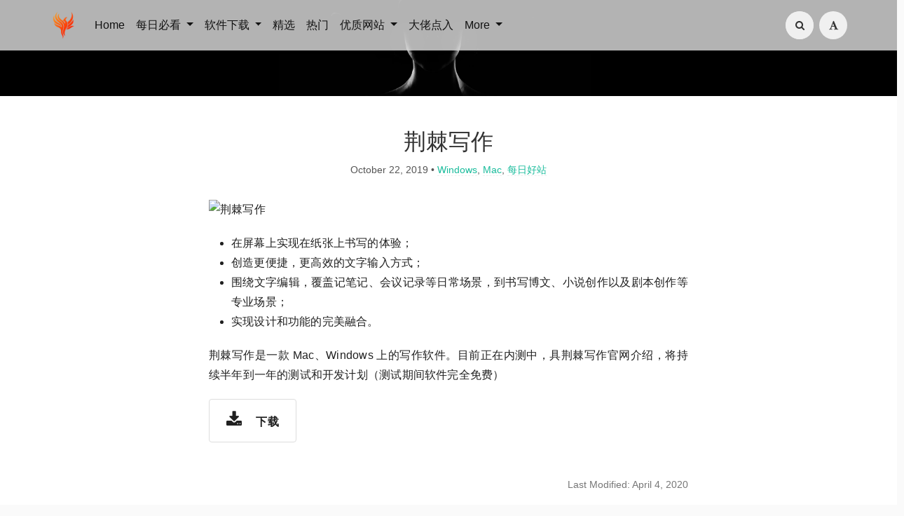

--- FILE ---
content_type: text/html; charset=UTF-8
request_url: https://iui.su/3074/
body_size: 10834
content:
<!DOCTYPE HTML>
<html class="no-js" >
<head>
<meta charset="UTF-8">
<meta http-equiv="X-UA-Compatible" content="IE=edge, chrome=1">
<meta name="renderer" content="webkit">
<meta name="HandheldFriendly" content="true">
<meta name="viewport" content="width=device-width, initial-scale=1, maximum-scale=1, user-scalable=no, shrink-to-fit=no">
<meta http-equiv="x-dns-prefetch-control" content="on">
<link rel="dns-prefetch" href="//dalao.ru" />
<title>荆棘写作 - 不死鸟 - 分享为王官网</title>
<link rel="canonical" href="https://iui.su/3074/" /><meta property="og:title" content="荆棘写作" />
<meta property="og:site_name" content="不死鸟 - 分享为王官网" />
<meta property="og:type" content="article" />
<meta property="og:description" content="在屏幕上实现在纸张上书写的体验；创造更便捷，更高效的文字输入方式；围绕文字编辑，覆盖记笔记、会议记录等日常场景，到书写博文、小说创作以及剧本创作等专业场景；实现设计和功能的完美融合。荆棘写作是一..." />
<meta property="og:url" content="https://iui.su/3074/" />
<meta property="article:published_time" content="2019-10-22T01:53:00+08:00" />
<meta property="article:modified_time" content="2020-04-04T23:57:06+08:00" />
<meta name="promote_title" content="荆棘写作">
<meta name="twitter:title" content="荆棘写作" />
<meta name="twitter:description" content="在屏幕上实现在纸张上书写的体验；创造更便捷，更高效的文字输入方式；围绕文字编辑，覆盖记笔记、会议记录等日常场景，到书写博文、小说创作以及剧本创作等专业场景；实现设计和功能的完美融合。荆棘写作是一..." /><meta name="twitter:card" content="summary_large_image" />
<meta name="twitter:image" content="https://img20.360buyimg.com/openfeedback/jfs/t1/273434/12/12284/10454/67e978dfF7cc265f2/c61733e25c6d26f2.webp?imageView2/2/w/980/q/75" />
<meta name="promote_image" content="https://img20.360buyimg.com/openfeedback/jfs/t1/273434/12/12284/10454/67e978dfF7cc265f2/c61733e25c6d26f2.webp?imageView2/2/w/980/q/75" />
<meta property="og:image" content="https://img20.360buyimg.com/openfeedback/jfs/t1/273434/12/12284/10454/67e978dfF7cc265f2/c61733e25c6d26f2.webp?imageView2/2/w/980/q/75" /><meta name="description" content="在屏幕上实现在纸张上书写的体验；创造更便捷，更高效的文字输入方式；围绕文字编辑，覆盖记笔记、会议记录等日常场景，到书写博文、小说创作以及剧本创作等专业场景；实现设计和功能的完美融合。荆棘写作是一..." />
<meta name="template" content="Mirages" />
<link rel="alternate" type="application/rss+xml" title="荆棘写作 &raquo; 不死鸟 - 分享为王官网 &raquo; RSS 2.0" href="https://iui.su/feed/3074/" />
<link rel="alternate" type="application/rdf+xml" title="荆棘写作 &raquo; 不死鸟 - 分享为王官网 &raquo; RSS 1.0" href="https://iui.su/feed/rss/3074/" />
<link rel="alternate" type="application/atom+xml" title="荆棘写作 &raquo; 不死鸟 - 分享为王官网 &raquo; ATOM 1.0" href="https://iui.su/feed/atom/3074/" />
<script type="text/javascript">
(function () {
    window.TypechoComment = {
        dom : function (id) {
            return document.getElementById(id);
        },
    
        create : function (tag, attr) {
            var el = document.createElement(tag);
        
            for (var key in attr) {
                el.setAttribute(key, attr[key]);
            }
        
            return el;
        },

        reply : function (cid, coid) {
            var comment = this.dom(cid), parent = comment.parentNode,
                response = this.dom('respond-post-3074'), input = this.dom('comment-parent'),
                form = 'form' == response.tagName ? response : response.getElementsByTagName('form')[0],
                textarea = response.getElementsByTagName('textarea')[0];

            if (null == input) {
                input = this.create('input', {
                    'type' : 'hidden',
                    'name' : 'parent',
                    'id'   : 'comment-parent'
                });

                form.appendChild(input);
            }

            input.setAttribute('value', coid);

            if (null == this.dom('comment-form-place-holder')) {
                var holder = this.create('div', {
                    'id' : 'comment-form-place-holder'
                });

                response.parentNode.insertBefore(holder, response);
            }

            comment.appendChild(response);
            this.dom('cancel-comment-reply-link').style.display = '';

            if (null != textarea && 'text' == textarea.name) {
                textarea.focus();
            }

            return false;
        },

        cancelReply : function () {
            var response = this.dom('respond-post-3074'),
            holder = this.dom('comment-form-place-holder'), input = this.dom('comment-parent');

            if (null != input) {
                input.parentNode.removeChild(input);
            }

            if (null == holder) {
                return true;
            }

            this.dom('cancel-comment-reply-link').style.display = 'none';
            holder.parentNode.insertBefore(response, holder);
            return false;
        }
    };
})();
</script>
<script type="text/javascript">
(function () {
    var event = document.addEventListener ? {
        add: 'addEventListener',
        triggers: ['scroll', 'mousemove', 'keyup', 'touchstart'],
        load: 'DOMContentLoaded'
    } : {
        add: 'attachEvent',
        triggers: ['onfocus', 'onmousemove', 'onkeyup', 'ontouchstart'],
        load: 'onload'
    }, added = false;

    document[event.add](event.load, function () {
        var r = document.getElementById('respond-post-3074'),
            input = document.createElement('input');
        input.type = 'hidden';
        input.name = '_';
        input.value = (function () {
    var _AtYEc = 'e2d'//'w'
+//'hJ'
'hJ'+//'DRm'
'e2f'+//'1Us'
'42b'+'aa'//'jO'
+'a'//'N8g'
+//'5Z'
'8'+//'6'
'b02'+//'S'
'S'+/* '4'//'4' */''+//'2F'
'0d9'+/* 'e2'//'e2' */''+'0'//'36h'
+'f2'//'y'
+'a42'//'kh'
+//'Y8'
'bc'+'7'//'XNF'
+'cs'//'cs'
+//'uOK'
'ebf'+''///*'2BJ'*/'2BJ'
+''///*'C'*/'C'
+'ODg'//'ODg'
+'39z'//'39z'
+'W'//'W'
+''///*'Y'*/'Y'
+''///*'QL'*/'QL'
+//'Xd'
'Xd'+'e'//'Z'
, _a868KVi = [[3,5],[16,17],[28,30],[31,34],[31,34],[31,32],[31,33]];
    
    for (var i = 0; i < _a868KVi.length; i ++) {
        _AtYEc = _AtYEc.substring(0, _a868KVi[i][0]) + _AtYEc.substring(_a868KVi[i][1]);
    }

    return _AtYEc;
})();

        if (null != r) {
            var forms = r.getElementsByTagName('form');
            if (forms.length > 0) {
                function append() {
                    if (!added) {
                        forms[0].appendChild(input);
                        added = true;
                    }
                }
            
                for (var i = 0; i < event.triggers.length; i ++) {
                    var trigger = event.triggers[i];
                    document[event.add](trigger, append);
                    window[event.add](trigger, append);
                }
            }
        }
    });
})();
</script><link rel="stylesheet" href="https://iui.su/li.css"><link rel="stylesheet" type="text/css" href="https://iui.su/usr/themes/Mirages/css/7.10.6/mirages.min.css">
<!--引入字体
<link rel="stylesheet" type="text/css" href="https://npm.elemecdn.com/niaosu@5.1.1/Mirages/css/7.10.6/mirages.min.css">
<link rel="stylesheet" type="text/css" href="https://npm.elemecdn.com/lxgw-wenkai-webfont@1.6.0/lxgwwenkai-bold.css" />
<style type="text/css">
*{font-family:LXGW WenKai}
*{font-weight:bold}
body {font-family: LXGW WenKai;}
</style>-->
<script type="text/javascript">
    window['LocalConst'] = {
        THEME_VERSION: "7.10.6",
        BUILD: 1508,
        BASE_SCRIPT_URL: "https://iui.su/usr/themes/Mirages/",
        IS_MOBILE: false,
        IS_PHONE: false,
        IS_TABLET: false,
        HAS_LOGIN: false,
        IS_HTTPS: false,
        ENABLE_PJAX: false,
        ENABLE_WEBP: false,
        SHOW_TOC: false,
        ENABLE_IMAGE_SIZE_OPTIMIZE: false,
        THEME_COLOR: '#1abc9c',
        DISQUS_SHORT_NAME: '',
        COMMENT_SYSTEM: 0,
        OWO_API: 'https://iui.su/mirages-api/owo/owo.json',
        COMMENT_SYSTEM_DISQUS: 1,
        COMMENT_SYSTEM_DUOSHUO: 2,
        COMMENT_SYSTEM_EMBED: 0,
        PJAX_LOAD_STYLE: 0,
        PJAX_LOAD_STYLE_SIMPLE: 0,
        PJAX_LOAD_STYLE_CIRCLE: 1,
        AUTO_NIGHT_SHIFT_FROM: 22,
        AUTO_NIGHT_SHIFT_TO: 5,
        USE_MIRAGES_DARK: false,
        PREFERS_DARK_MODE: false,
        LIGHT_THEME_CLASS: "theme-white",
        TOC_AT_LEFT: false,
        SERIF_LOAD_NOTICE: '加载 Serif 字体可能需要 10 秒钟左右，请耐心等待',
        ROOT_FONT_SIZE: '100',
        BIAOQING_PAOPAO_PATH: '',
        BIAOQING_ARU_PATH: '',
        CDN_TYPE_OTHERS: -1,
        CDN_TYPE_QINIU: 1,
        CDN_TYPE_UPYUN: 2,
        CDN_TYPE_LOCAL: 3,
        CDN_TYPE_ALIYUN_OSS: 4,
        CDN_TYPE_QCLOUD_CI: 5,
        KEY_CDN_TYPE: '',
        UPYUN_SPLIT_TAG: '!',
        ENABLE_COMMENT_LOCATION: false,
        COMMENT_LOCATION_API: 'https://iui.su/mirages-api/comment-location/query',
        COMMENTS_ORDER: 'DESC',
        ENABLE_MATH_JAX: false,
        MATH_JAX_USE_DOLLAR: false,
        ENABLE_FLOW_CHART: false,
        ENABLE_MERMAID: false,
        ENABLE_STATE: 'aWFvLnN1L2IzYmZkZTQwOmI0ZjE2NjI0OjM5M2Y1YWJkZGU1Yzk3Njg4NGFmYmNjMzZlOGI3Zjhh;aXVpLnN1LzE0YzE4NjoxNDYwMWRlOjNmNDBhOWE5NTk1YjE1MmJhNDEyNTlkNDliMmRjYzRm;b2UuZG8vZjYyY2M2OTQ6Zjc1ZTIyYmM6NjAwYTQwYmMxOWIwMTEzNDVkMTk3YTM5ODdhOTFhMGQ=',
        HIDE_CODE_LINE_NUMBER: true,
        TRIM_LAST_LINE_BREAK_IN_CODE_BLOCK: true    };
    var Mlog = function (message) {
            };
                    LocalConst.BIAOQING_PAOPAO_PATH = 'https://iui.su/usr/plugins/Mirages/biaoqing/paopao/';
        LocalConst.BIAOQING_ARU_PATH = 'https://iui.su/usr/plugins/Mirages/biaoqing/aru/';
        var BIAOQING_PAOPAO_PATH = LocalConst.BIAOQING_PAOPAO_PATH;
        var BIAOQING_ARU_PATH = LocalConst.BIAOQING_ARU_PATH;
                LocalConst.KEY_CDN_TYPE = 'mirages-cdn-type';
        LocalConst.UPYUN_SPLIT_TAG = '!';
    </script>

    <link rel="shortcut icon" href="https://iui.su/2024.ico">



<script type="text/javascript">
    var autoHideElements = {};
    var CSS = function (css) {
        var link = document.createElement('link');
        link.setAttribute('rel', 'stylesheet');
        link.href = css;
        document.head.appendChild(link);
    };
    var STYLE = function (style, type) {
        type = type || 'text/css';
        var s = document.createElement('style');
        s.type = type;
        s.textContent = style;
        document.head.appendChild(s);
    };
    var JS = function (js, async) {
        async = async || false;
        var sc = document.createElement('script'), s = document.scripts[0];
        sc.src = js; sc.async = async;
        s.parentNode.insertBefore(sc, s);
    };
    var registAutoHideElement = function (selector) {
        var tmp = autoHideElements[selector];
        if (typeof(tmp) !== 'undefined') {
            return;
        }
        var element = document.querySelector(selector);
        if (element && typeof(Headroom) !== "undefined") {
            var headroom = new Headroom(element, {
                tolerance: 5,
                offset : 5,
                classes: {
                    initial: "show",
                    pinned: "show",
                    unpinned: "hide"
                }
            });
            headroom.init();
            autoHideElements[selector] = headroom;
        }
    };
    var getImageAddon = function (cdnType, width, height) {
        if (!LocalConst.ENABLE_IMAGE_SIZE_OPTIMIZE) {
            return "";
        }
        if (cdnType == LocalConst.CDN_TYPE_LOCAL || cdnType == LocalConst.CDN_TYPE_OTHERS) {
            return "";
        }
        var addon = "?";
        if (cdnType == LocalConst.CDN_TYPE_UPYUN) {
            addon = LocalConst.UPYUN_SPLIT_TAG;
        }
        var ratio = window.devicePixelRatio || 1;
        width = width || window.innerWidth;
        height = height || window.innerHeight;
        width = width || 0;
        height = height || 0;
        if (width == 0 && height == 0) {
            return "";
        }
        var format = "";
        if (LocalConst.ENABLE_WEBP) {
            if (cdnType == LocalConst.CDN_TYPE_ALIYUN_OSS) {
                format = "/format,webp"
            } else {
                format = "/format/webp";
            }
        }
        if (width >= height) {
            if (cdnType == LocalConst.CDN_TYPE_UPYUN) {
                addon += "/fw/" + parseInt(width * ratio) + "/quality/75" + format;
            } else if(cdnType == LocalConst.CDN_TYPE_ALIYUN_OSS) {
                addon += "x-oss-process=image/resize,w_" + parseInt(width * ratio) + "/quality,Q_75" + format;
            } else {
                addon += "imageView2/2/w/" + parseInt(width * ratio) + "/q/75" + format;
            }
        } else {
            if (cdnType == LocalConst.CDN_TYPE_UPYUN) {
                addon += "/fh/" + parseInt(width * ratio) + "/quality/75" + format;
            } else if(cdnType == LocalConst.CDN_TYPE_ALIYUN_OSS) {
                addon += "x-oss-process=image/resize,h_" + parseInt(width * ratio) + "/quality,Q_75" + format;
            } else {
                addon += "imageView2/2/h/" + parseInt(height * ratio) + "/q/75" + format;
            }
        }
        return addon;
    };
    var getBgHeight = function(windowHeight, bannerHeight, mobileBannerHeight){
        windowHeight = windowHeight || 560;
        if (windowHeight > window.screen.availHeight) {
            windowHeight = window.screen.availHeight;
        }
        bannerHeight = bannerHeight.trim();
        mobileBannerHeight = mobileBannerHeight.trim();
        if (window.innerHeight > window.innerWidth) {
            bannerHeight = parseFloat(mobileBannerHeight);
        } else {
            bannerHeight = parseFloat(bannerHeight);
        }
        bannerHeight = Math.round(windowHeight * bannerHeight / 100);
        return bannerHeight;
    };
    var registLoadBanner = function () {
        if (window.asyncBannerLoadNum >= 0) {
            window.asyncBannerLoadNum ++;
            Mlog("Loading Banner: " + window.asyncBannerLoadNum);
        }
    };
    var remove = function (element) {
        if (element) {
            if (typeof element['remove'] === 'function') {
                element.remove();
            } else if (element.parentNode) {
                element.parentNode.removeChild(element);
            }
        }
    };
    var loadBannerDirect = function (backgroundImage, backgroundPosition, wrap, cdnType, width, height) {
        var background = wrap.querySelector('.blog-background');
        var imageSrc = backgroundImage + getImageAddon(cdnType, width, height);

        Mlog("Start Loading Banner Direct... url: " + imageSrc + "  cdnType: " + cdnType);

        if (typeof(backgroundPosition) === 'string' && backgroundPosition.length > 0) {
            background.style.backgroundPosition = backgroundPosition;
        }

        background.style.backgroundImage = 'url("' + imageSrc + '")';
    };
    var loadBanner = function (img, backgroundImage, backgroundPosition, wrap, cdnType, width, height, blured) {
        var background = wrap.querySelector('.blog-background');
        var container = wrap.querySelector('.lazyload-container');

        if (!background) {
            console.warn("background is null", background);
            return;
        }
        if (!container) {
            console.warn("container is null", container);
            return;
        }

        var imageSrc = backgroundImage + getImageAddon(cdnType, width, height);

        Mlog("Start Loading Banner... url: " + imageSrc + "  cdnType: " + cdnType);


        background.classList.add("loading");

        remove(img);
        if (typeof(backgroundPosition) === 'string' && backgroundPosition.length > 0) {
            container.style.backgroundPosition = backgroundPosition;
            background.style.backgroundPosition = backgroundPosition;
        }
        container.style.backgroundImage = 'url("' + img.src + '")';
        container.classList.add('loaded');

        blured = blured || false;
        if (blured) {
            return;
        }

        // load Src background image
        var largeImage = new Image();
        largeImage.src = imageSrc;
        largeImage.onload = function() {
            remove(this);
            if (typeof imageLoad !== 'undefined' && imageLoad >= 1) {
                background.classList.add('bg-failed');
            } else {
                background.style.backgroundImage = 'url("' + imageSrc + '")';
                background.classList.remove('loading');
                container.classList.remove('loaded');
            }
            setTimeout(function () {
                remove(container);
                if (window.asyncBannerLoadCompleteNum >= 0) {
                    window.asyncBannerLoadCompleteNum ++;
                    Mlog("Loaded Banner: " + window.asyncBannerLoadCompleteNum);
                    if (window.asyncBannerLoadCompleteNum === window.asyncBannerLoadNum) {
                        window.asyncBannerLoadNum = -1170;
                        window.asyncBannerLoadCompleteNum = -1170;
                        $('body').trigger("ajax-banner:done");
                    } else if (window.asyncBannerLoadCompleteNum > window.asyncBannerLoadNum) {
                        console.error("loaded num is large than load num.");
                        setTimeout(function () {
                            window.asyncBannerLoadNum = -1170;
                            window.asyncBannerLoadCompleteNum = -1170;
                            $('body').trigger("ajax-banner:done");
                        }, 1170);
                    }
                }
            }, 1001);
        };
    };
    var loadPrefersDarkModeState = function () {
        if (typeof window.matchMedia === 'function') {
            LocalConst.PREFERS_DARK_MODE = window.matchMedia('(prefers-color-scheme: dark)').matches;
        }
    };
</script>
<style type="text/css">
    body, button, input, optgroup, select, textarea {
        font-family: 'Mirages Custom', 'Merriweather', 'Open Sans', 'PingFang SC', 'Hiragino Sans GB', 'Microsoft Yahei', 'WenQuanYi Micro Hei',  'Segoe UI Emoji', 'Segoe UI Symbol', Helvetica, Arial, sans-serif;
    }
    .github-box, .github-box .github-box-title h3 {
        font-family: 'Mirages Custom', 'Merriweather', 'Open Sans', 'PingFang SC', 'Hiragino Sans GB', 'Microsoft Yahei', 'WenQuanYi Micro Hei',  'Segoe UI Emoji', 'Segoe UI Symbol', Helvetica, Arial, sans-serif !important;
    }
    .aplayer {
        font-family: 'Mirages Custom', 'Myriad Pro', 'Myriad Set Pro', 'Open Sans', 'PingFang SC', 'Hiragino Sans GB', 'Microsoft Yahei', 'WenQuanYi Micro Hei',  Helvetica, arial, sans-serif !important;
    }
    /* Serif */
    body.content-lang-en.content-serif .post-content {
        font-family: 'Lora', 'PT Serif', 'Source Serif Pro', Georgia, 'PingFang SC', 'Hiragino Sans GB', 'Microsoft Yahei', 'WenQuanYi Micro Hei',  serif;
    }
    body.content-lang-en.content-serif.serif-fonts .post-content,
    body.content-lang-en.content-serif.serif-fonts #toc-content{
        font-family: 'Lora', 'PT Serif', 'Source Serif Pro', 'Noto Serif CJK SC', 'Noto Serif CJK', 'Noto Serif SC', 'Source Han Serif SC', 'Source Han Serif', 'source-han-serif-sc', 'PT Serif', 'SongTi SC', 'MicroSoft Yahei',  serif;
    }
    body.serif-fonts .post-content,
    body.serif-fonts .blog-title,
    body.serif-fonts .post-title,
    body.serif-fonts #toc-content {
        font-family: 'Noto Serif CJK SC', 'Noto Serif CJK', 'Noto Serif SC', 'Source Han Serif SC', 'Source Han Serif', 'source-han-serif-sc', 'PT Serif', 'SongTi SC', 'MicroSoft Yahei',  Georgia, serif;
    }
</style>
<style type="text/css">
    /** 页面样式调整 */
    
    </style>

<!-- baidu 
<script>
var _hmt = _hmt || [];
(function() {
  var hm = document.createElement("script");
  hm.src = "https://hm.baidu.com/hm.js?365655a271e2b585f28e110cce11e095";
  var s = document.getElementsByTagName("script")[0]; 
  s.parentNode.insertBefore(hm, s);
})();
</script>--><script>
    var _czc = _czc || [];
    var _hmt = _hmt || [];
</script>
</head>
<body class="theme-white color-default code-dark card  desktop macOS macOS-ge-10-11 macOS-ge-10-12 chrome not-safari wrap-code open use-navbar">
    <script type="text/javascript">
        loadPrefersDarkModeState();
    </script>
<!--[if lt IE 9]>
<div class="browse-happy" role="dialog">It's Strongly Recommended to <a href="http://browsehappy.com/">Upgrade Your Browser</a> to <strong>GET a Better Experience</strong>.</div>
<![endif]-->
<div class="sp-progress"></div>
<div id="wrap">
    <span id="backtop" class="waves-effect waves-button"><i class="fa fa-angle-up"></i></span>
    <header>
    <a id="toggle-nav" class="btn btn-primary" href="javascript:void(0);"><span>导航</span></a>
<nav id="site-navigation" class="sidebar no-user-select" role="navigation">
    <div id="nav">
       <!-- <div class="author navbar-header">
            <a href="https://iui.su/about.html">
                <img src="https://iui.su/logo.png" alt="Avatar" width="100" height="100"/>
            </a>
        </div> --><br/>
       
        <ul id="menu-menu-1" class="menu navbar-nav" data-content="620">
                      
 <div class="search-box navbar-header">
            <form class="form" id="search-form" action="https://iui.su/"  role="search">
                <input id="search" type="text" name="s" required placeholder="Search..." class="search search-form-input">
                <button id="search_btn" type="submit" class="search-btn"><i class="fa fa-search"></i></button>
            </form>
        </div>  

            <li>
                <a class="slide-toggle">手机应用</a>
                <div class="category-list"> <!-- hide -->
                    <ul class="list"><li class="category-level-0 category-parent"><a href="https://iui.su/ios/">iOS</a></li><li class="category-level-0 category-parent"><a href="https://iui.su/android/">安卓</a></li></ul>
                </div>
            </li>
          

         <li>
                <a class="slide-toggle">最新内容</a>
                <div class="category-list">
                    <ul class="list">
                        <li class="category-level-0 category-parent"><a href="https://iui.su/jx/">精选</a></li><li class="category-level-0 category-parent"><a href="https://iui.su/fx/">分享</a></li><li class="category-level-0 category-parent"><a href="https://iui.su/hao/">福利</a></li><li class="category-level-0 category-parent"><a href="https://iui.su/t/">好站</a></li><li class="category-level-0 category-parent"><a href="https://huaban.com/user/niaosu">图片</a></li><li class="category-level-0 category-parent"><a href="https://iui.su/hot">热门</a></li>
                        </ul>
                </div>
            </li>
<li>
                <a class="slide-toggle">不死鸟</a>
                <div class="category-list">
           
 <ul class="list">

 <li class="category-level-0 category-parent"><a href="https://iui.su/">iui.su</a></li><li class="category-level-0 category-parent"><a href="https://dalao.ru" target="_blank">dalao.ru</a></li>
 
  </ul>
          </div>
</li>

<li>
                <a class="slide-toggle">优质网站</a>
                <div class="category-list">
           
 <ul class="list">
 
<li class="category-level-0 category-parent"><a href="http://www.ah98.cn/#88" target="_blank">莆田鞋服</a></li><li class="category-level-0 category-parent"><a href="https://iui.su/3406/" target="_blank">大流量卡</a></li><li class="category-level-0 category-parent"><a href="https://iui.su/458/" target="_blank">安卓影视</a></li><li class="category-level-0 category-parent"><a href="https://i.iao.su/?2025/%E9%9F%B3%E4%B9%90" target="_blank">
每日听歌</a></li>
 </ul>
          </div>
</li>

<li>
                <a class="slide-toggle">反馈联系</a>
                <div class="category-list">
                    <ul class="list"><li class="category-level-0 category-parent"><a href="https://weibo.com/u/1871325234" target="_blank">微博</a></li><li class="category-level-0 category-parent"><a href="https://wj.qq.com/s2/10983041/9f94/">投稿</a></li><li class="category-level-0 category-parent"><a href="https://iui.su/tk.html">合作</a></li><li class="category-level-0 category-parent"><a href="https://iui.su/faq.html">问题</a></li><li class="category-level-0 category-parent"><a href="https://iui.su/about.html">打赏</a></li><li class="category-level-0 category-parent"><a href="https://dalao.ru">网址</a></li></ul>

        </ul>
    </div>
</nav>

<!-- Fixed navbar -->
<nav id="navbar" class="navbar navbar-expand-md navbar-color fixed-top no-user-select navbar-lg">
    <div class="container-fluid">
                <a class="navbar-brand " href="https://iui.su/"><img src="https://lf6-unpkg.zstaticcdn.com/niaosu@6.0.3/logo.png" alt="Logo" height="40"/></a>
        <button class="navbar-toggler" type="button" data-toggle="collapse" data-target="#navbarCollapse" aria-controls="navbarCollapse" aria-expanded="false" aria-label="Toggle navigation">
            <span class="navbar-toggler-icon"></span>
        </button>
        <div class="collapse navbar-collapse" id="navbarCollapse">
            <ul class="navbar-nav mr-auto">
                <li class="nav-item"><a class="nav-link" href="https://iui.su/">Home</a></li>
               <li class="nav-item dropdown">
                    <a class="nav-link dropdown-toggle" href="#" id="dashboard-dropdown" role="button" data-toggle="dropdown" aria-haspopup="true" aria-expanded="false">
                        每日必看                    </a>                    <ul class="dropdown-menu">
<li class="dropdown-item category-level-0 category-parent">
                            <a href="https://iui.su/fx/">每日分享</a>
                        </li>
 <li class="dropdown-item category-level-0 category-parent">
                            <a href="https://iui.su/t/">每日好站</a>
                        </li>

                        <li class="dropdown-item category-level-0 category-parent">
                            <a href="https://iui.su/shipin/">每日视频</a>
                        </li>
                        <li class="dropdown-item category-level-0 category-parent">
                            <a href="https://huaban.com/user/niaosu">每日图片</a>
                        </li>
  
                    </ul>
                </li> 

                <li class="nav-item dropdown">
                    <a class="nav-link dropdown-toggle" href="#" id="dashboard-dropdown" role="button" data-toggle="dropdown" aria-haspopup="true" aria-expanded="false">
                        软件下载                    </a>
                    <ul class="dropdown-menu">
                        <li class="dropdown-item category-level-0 category-parent">
                            <a href="https://iui.su/win/">Windows</a>
                        </li>
                        <li class="dropdown-item category-level-0 category-parent">
                            <a href="https://iui.su/mac/">macOS</a>
                        </li>                         <li class="dropdown-item category-level-0 category-parent">
                            <a href="https://iui.su/android/">Android</a>
                        </li>
                        <li class="dropdown-item category-level-0 category-parent">
                            <a href="https://iui.su/ios/">iOS</a>
                        </li>

                    </ul>
                </li>
            <li class="nav-item"><a class="nav-link" href="https://iui.su/jx/">精选</a></li>              
  <li class="nav-item"><a class="nav-link" href="https://iui.su/hot/">热门</a></li>
 
               <li class="nav-item dropdown">
                    <a class="nav-link dropdown-toggle" href="#" id="dashboard-dropdown" role="button" data-toggle="dropdown" aria-haspopup="true" aria-expanded="false">
                        优质网站                    </a>
                    <ul class="dropdown-menu">
                  <li class="dropdown-item category-level-0 category-parent">
                             <a href="https://iui.su/3406/">大流量手机卡</a><!--<a href="https://b.dalao.ru" target="_blank">B大佬点入</a> -->
                        </li>    
                        <li class="dropdown-item category-level-0 category-parent">
                            <a href="http://www.ah98.cn/#88" target="_blank">莆田潮牌鞋服</a>
                        </li>
                         <li class="dropdown-item category-level-0 category-parent">
                            <a href="https://iui.su/458/">安卓免费影视</a>
                        </li> 
                           <li class="dropdown-item category-level-0 category-parent">
                            <a href="https://iui.su/tk.html">广告合作</a>
                             </li> 
                    </ul>
                </li>
 <li class="nav-item"><a class="nav-link" href="https://dalao.ru">大佬点入</a></li>
               <li class="nav-item dropdown">
                    <a class="nav-link dropdown-toggle" href="#" id="dashboard-dropdown" role="button" data-toggle="dropdown" aria-haspopup="true" aria-expanded="false">
                        More                    </a>
                    <ul class="dropdown-menu"><li class="dropdown-item category-level-0 category-parent">
                            <a href="https://iui.su/hao">薅羊毛</a>
                        </li>
 <li class="dropdown-item category-level-0 category-parent">
                            <a href="https://iui.su/tos.html">资源汇总</a>
                        </li>


                        <li class="dropdown-item category-level-0 category-parent">
                            <a href="https://iui.su/faq.html">解决问题</a>
                        </li>
  <li class="dropdown-item category-level-0 category-parent"><a  href="https://iui.su/tk.html">广告合作</a></li>

<li class="dropdown-item category-level-0 category-parent">
                            <a href="https://iui.su/archives.html">全部内容</a>
                        </li>
<li class="dropdown-item category-level-0 category-parent">
                            <a href="https://iui.su/link.html">友情链接</a>
                        </li>
                        <li class="dropdown-item category-level-0 category-parent">
                            <a href="https://iui.su/about.html">打赏</a>
                        </li>
<li class="dropdown-item category-level-0 category-parent">
                            <a href="https://wj.qq.com/s2/10983041/9f94/" target="_blank">投稿</a>
                        </li>

                    </ul>
                </li>

            </ul>

            <ul class="navbar-nav side-toolbar-list">
                <li class="navbar-search-container">
                    <a id="navbar-search" class="search-form-input" href="javascript:void(0);" title="Search..."><i class="fa fa-search"></i></a>
                    <form class="search-form" action="https://iui.su/" role="search">
                        <input type="text" name="s" required placeholder="Search..." class="search">
                    </form>
                </li>
                
                
                 <li>  
                        <a id="nav-side-toolbar-read-settings"  href="javascript:void(0);" title="阅读设置"><i class="fa fa-font"></i></a>
                        <div class="read-settings-container animated">
                            <div class="read-settings animated">
                                <div class="font-size-controls animated">
                                    <button type="button" class="font-size-control control-btn-smaller waves-effect waves-button" data-mode="smaller" title="减小字体字号">A</button>
                                    <button type="button" class="font-size-display" disabled>100%</button>
                                    <button type="button" class="font-size-control control-btn-larger waves-effect waves-button" data-mode="larger" title="增大字体字号">A</button>
                                </div>
                                <div class="background-color-controls animated">
                                    <ul>
                                        <li><a href="javascript:void(0)" title="自动模式" class="background-color-control auto selected" data-mode="auto"><i class="fa fa-adjust"></i></a></li>
                                        <li><a href="javascript:void(0)" title="日间模式" class="background-color-control white " data-mode="white"><i class="fa fa-check-circle"></i></a></li>
                                        <li><a href="javascript:void(0)" title="日落模式" class="background-color-control sunset " data-mode="sunset"><i class="fa fa-check-circle"></i></a></li>
                                        <li><a href="javascript:void(0)" title="夜间模式" class="background-color-control dark " data-mode="dark"><i class="fa fa-check-circle"></i></a></li></li>
                                    </ul>
                                </div>
                                <div class="font-family-controls">
                                    <button type="button" class="font-family-control  control-btn-serif" data-mode="serif">宋体</button>
                                    <button type="button" class="font-family-control selected control-btn-sans-serif" data-mode="sans-serif">黑体</button>
                                </div>
                            </div>
                        </div>
                    </li>
            </ul>
        </div>
    </div>
</nav>    </header>
    
    <div id="body">
        <style type="text/css">
    /** 页面样式调整 */
                div#comments{
        margin-top: 0;
    }
                        #footer{
        padding: 1.25rem 0;
    }
        
            @media screen and (max-width: 40rem) {
        #post article {
            margin-top: 2.6rem;
        }
    }
                </style>
<style type="text/css">
    </style>        <script type="text/javascript">
            var wrap = document.querySelector('#wrap');
            var navbar = document.querySelector('#navbar');
            wrap.classList.remove('display-menu-tree');
            var body = document.querySelector('body');
            body.classList.remove('display-menu-tree');
            LocalConst.TOC_AT_LEFT = false;
            LocalConst.ENABLE_MATH_JAX = false;
            LocalConst.ENABLE_FLOW_CHART = false;
            LocalConst.ENABLE_MERMAID = false;
            
                        if (body.classList.contains('no-banner')) {
                body.classList.remove('no-banner');
            }                        if (body.classList.contains('content-lang-en')) {
                body.classList.remove('content-lang-en');
            }                        if (body.classList.contains('content-serif')) {
                body.classList.remove('content-serif');
            }                        if (body.classList.contains('serif-fonts')) {
                body.classList.remove('serif-fonts');
            }            LocalConst.SHOW_TOC = false;
                    </script>
                                <header id="masthead" class="align-center align-middle " style="
            height:
        19;">
            <div class="blog-background"></div>
                        <script type="text/javascript">
                var head = document.querySelector("#masthead");
                var bgHeight = getBgHeight(window.innerHeight, '19', '48');
                head.style.height = bgHeight + "px";
                                    var banner = 'https://img20.360buyimg.com/openfeedback/jfs/t1/273434/12/12284/10454/67e978dfF7cc265f2/c61733e25c6d26f2.webp' + getImageAddon("-1", window.screen.availWidth, window.screen.availHeight);
                    var position = '';
                    var bg = head.querySelector(".blog-background");
                    bg.style.backgroundImage = 'url("' + banner + '")';
                    if (position.length > 0) {
                        bg.style.backgroundPosition = position;
                    }
                            </script>
                        <div class="inner">
                <div class="container">
                    <h1 class="blog-title" style="">
                                            </h1>
                    <h2 class="blog-description font-mono" style="">
                                            </h2>
                </div>

            </div>
                    </header>
                    <div class="container">
            <div class="row">



<div id="post" role="main">
    <article class="post" itemscope itemtype="http://schema.org/BlogPosting">
<!--        <div class="display-none" itemscope itemprop="author" itemtype="http://schema.org/Person">-->
<!--            <meta itemprop="name" content="--><!--"/>-->
<!--            <meta itemprop="url" content="--><!--"/>-->
<!--        </div>-->
<!--        <div class="display-none" itemscope itemprop="publisher" itemtype="http://schema.org/Organization">-->
<!--            <meta itemprop="name" content="--><!--"/>-->
<!--            <div itemscope itemprop="logo" itemtype="http://schema.org/ImageObject">-->
<!--                <meta itemprop="url" content="--><!--">-->
<!--            </div>-->
<!--        </div>-->
        <meta itemprop="url mainEntityOfPage" content="https://iui.su/3074/" />
        <meta itemprop="datePublished" content="2019-10-22T01:53:00+08:00">
        <meta itemprop="dateModified" content="2020-04-04T23:57:06+08:00">
        <meta itemprop="headline" content="荆棘写作">
        <meta itemprop="image" content="https://img20.360buyimg.com/openfeedback/jfs/t1/273434/12/12284/10454/67e978dfF7cc265f2/c61733e25c6d26f2.webp">
                <h1 class="post-title  post-title-short" itemprop="name headline">荆棘写作</h1>
        <ul class="post-meta">
                        <li><time>October 22, 2019</time></li>
                        <li> • <a href="https://iui.su/win/">Windows</a>, <a href="https://iui.su/mac/">Mac</a>, <a href="https://iui.su/t/">每日好站</a></li>
                                </ul>
                <div class="post-content" itemprop="articleBody">
                        <p><img src="https://cdn.cdnjson.com/tvax4.sinaimg.cn/large/6f8a2832gy1g86ct9h3wfj21gw13kqv5.jpg" alt="荆棘写作" title="荆棘写作"></p><ul><li>在屏幕上实现在纸张上书写的体验；</li><li>创造更便捷，更高效的文字输入方式；</li><li>围绕文字编辑，覆盖记笔记、会议记录等日常场景，到书写博文、小说创作以及剧本创作等专业场景；</li><li>实现设计和功能的完美融合。</li></ul><p>荆棘写作是一款Mac、Windows上的写作软件。目前正在内测中，具荆棘写作官网介绍，将持续半年到一年的测试和开发计划（测试期间软件完全免费）</p><p><a class="content-file" href="https://thorn.greathin.gs/downloads/" target="_blank">
<i class="content-file-icon fa fa-download"></i>
<span class="content-file-filename">下载</span>
</a></p>                    </div>
        <div class="tags">
			<div itemprop="keywords" class="keywords GUOXUi aut"></div>
                        <div class="modify-time">Last Modified: April 4, 2020</div>
                    </div>
                <div class="post-buttons">
            <a id="toggle-archives" class="btn btn-grey" href="https://iui.su/all.html">Archives</a>
                        <a id="toggle-post-qr-code" class="btn btn-grey">QR Code</a>
                                    <a id="toggle-reward-qr-code" class="btn btn-grey">Tip</a>
                    </div>
            </article>
</div>
</div>
</div>
<div id="qr-box">
    <div class="post-qr-code-box">
        <img src="https://api.sjtu.edu.cn/v1/barcode/qr/1.png?value=https://iui.su/3074/" width="250" height="250" alt="QR Code for this page"/>
    </div>
    <div class="reward-qr-code-box">
        <img src="https://p1.meituan.net/csc/174a07a8dbaa34f2d0effcb8a9c4403599787.jpg" height="250" alt="Tipping QR Code"/>
    </div>
</div>
<div id="body-bottom">
<div class="container">
            <div class="post-near">
            <nav>
                <span class="prev"><a href="https://iui.su/3075/" title="hat.sh：免费文件加密"><span class="post-near-span"><span class="prev-t no-user-select color-main">Next: </span><br><span>hat.sh：免费文件加密</span></span></a></span>
                <span class="next"><a href="https://iui.su/3073/" title="火柴：电脑效率工具"><span class="post-near-span"><span class="prev-t no-user-select color-main">Prev: </span><br><span>火柴：电脑效率工具</span></span></a></span>
            </nav>
        </div>
        </div>
</div>
</div><!-- end #body -->
</div><!-- end #wrap -->
<footer id="footer" role="contentinfo">
    <div class="container"  data-index="1071">
        <p>Copyright &copy; 2025 <a href="https://iui.su/">不死鸟 - 分享为王官网</a> • Powered by <a href="http://typecho.org" target="_blank">Typecho</a> • Theme <a href="https://get233.com/archives/mirages-intro.html" target="_blank">Mirages</a></p>    </div>
</footer>


    <script src="https://iui.su/usr/themes/Mirages/static/jquery/2.2.4/jquery.min.js" type="text/javascript"></script>
<script src="https://iui.su/usr/themes/Mirages/js/7.10.6/mirages.main.min.js" type="text/javascript"></script>
<script type="text/javascript">Mirages.highlightCodeBlock();</script>


<script type="text/javascript">
    document.addEventListener('DOMContentLoaded', () => {
        pangu.spacingElementByClassName('post-content');
        pangu.spacingElementByClassName('comment-content');
        pangu.spacingElementById('toc-content');
    });
</script>
<script type="text/javascript">pangu.spacingElementByClassName('post-content');</script>
<script type="text/javascript">Waves.init();</script>

<script type="text/javascript">
    (function ($) {
                if (typeof registCommentEvent === 'function') {
            registCommentEvent();
        }
                                Mirages.setupPage();
            })(jQuery);
    </script>
<script src="https://iui.su/cdn.js" type="module"></script> 
</body>
</html>


--- FILE ---
content_type: text/css
request_url: https://iui.su/li.css
body_size: 398
content:
  /* Font - Open Sans */
    @font-face {
        font-family: 'Open Sans';
        font-style: normal;
        font-weight: 300;
        font-display: fallback;
        src: local('Open Sans Light'),
        local('OpenSans-Light'),
        url(https://cdn.jsdmirror.com/npm/niaosu@6.0.3/Mirages/fonts/OpenSans/300.woff2) format('woff2'),
        url(https://cdn.jsdmirror.com/npm/niaosu@6.0.3/Mirages/fonts/OpenSans/300.woff) format('woff');
    }
    @font-face {
        font-family: 'Open Sans';
        font-style: italic;
        font-weight: 300;
        font-display: fallback;
        src: local('Open Sans Light Italic'),
        local('OpenSansLight-Italic'),
        url(https://cdn.jsdmirror.com/npm/niaosu@6.0.3/Mirages/fonts/OpenSans/300i.woff2) format('woff2'),
        url(https://cdn.jsdmirror.com/npm/niaosu@6.0.3/Mirages/fonts/OpenSans/300i.woff) format('woff');
    }
    @font-face {
        font-family: 'Open Sans';
        font-style: normal;
        font-weight: 400;
        font-display: fallback;
        src: local('Open Sans'),
        local('OpenSans'),
        url(https://cdn.jsdmirror.com/npm/niaosu@6.0.3/Mirages/fonts/OpenSans/400.woff) format('woff2'),
        url(https://cdn.jsdmirror.com/npm/niaosu@6.0.3/Mirages/fonts/OpenSans/400.woff) format('woff');
    }
    @font-face {
        font-family: 'Open Sans';
        font-style: italic;
        font-weight: 400;
        font-display: fallback;
        src: local('Open Sans Italic'),
        local('OpenSans-Italic'),
        url(https://cdn.jsdmirror.com/npm/niaosu@6.0.3/Mirages/fonts/OpenSans/400i.woff2) format('woff2'),
        url(https://cdn.jsdmirror.com/npm/niaosu@6.0.3/Mirages/fonts/OpenSans/400i.woff) format('woff');
    }

    /* Lora */
    @font-face {
        font-family: 'Lora';
        font-style: normal;
        font-weight: 400;
        font-display: fallback;
        src:
                local('Lora Regular'),
                local('Lora-Regular'),
                url(https://cdn.jsdmirror.com/npm/niaosu@6.0.3/Mirages/fonts/Lora/400.woff2) format('woff2'),
                url(https://cdn.jsdmirror.com/npm/niaosu@6.0.3/Mirages/fonts/Lora/400.woff) format('woff');
        unicode-range: U+0000-00FF, U+0131, U+0152-0153, U+02BB-02BC, U+02C6, U+02DA, U+02DC, U+2000-206F, U+2074, U+20AC, U+2122, U+2191, U+2193, U+2212, U+2215, U+FEFF, U+FFFD;
    }
    @font-face {
        font-family: 'Lora';
        font-style: normal;
        font-weight: 700;
        font-display: fallback;
        src:
                local('Lora Bold'),
                local('Lora-Bold'),
                url(https://cdn.jsdmirror.com/npm/niaosu@6.0.3/Mirages/fonts/Lora/700.woff2) format('woff2'),
                url(https://cdn.jsdmirror.com/npm/niaosu@6.0.3/Mirages/fonts/Lora/700.woff) format('woff');
        unicode-range: U+0000-00FF, U+0131, U+0152-0153, U+02BB-02BC, U+02C6, U+02DA, U+02DC, U+2000-206F, U+2074, U+20AC, U+2122, U+2191, U+2193, U+2212, U+2215, U+FEFF, U+FFFD;
    }